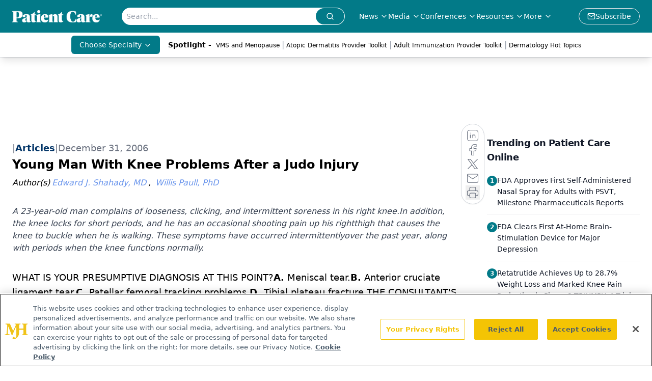

--- FILE ---
content_type: text/html; charset=utf-8
request_url: https://www.google.com/recaptcha/api2/aframe
body_size: 182
content:
<!DOCTYPE HTML><html><head><meta http-equiv="content-type" content="text/html; charset=UTF-8"></head><body><script nonce="Zk-ufzp5nd1zA14DeJg5-Q">/** Anti-fraud and anti-abuse applications only. See google.com/recaptcha */ try{var clients={'sodar':'https://pagead2.googlesyndication.com/pagead/sodar?'};window.addEventListener("message",function(a){try{if(a.source===window.parent){var b=JSON.parse(a.data);var c=clients[b['id']];if(c){var d=document.createElement('img');d.src=c+b['params']+'&rc='+(localStorage.getItem("rc::a")?sessionStorage.getItem("rc::b"):"");window.document.body.appendChild(d);sessionStorage.setItem("rc::e",parseInt(sessionStorage.getItem("rc::e")||0)+1);localStorage.setItem("rc::h",'1765816663075');}}}catch(b){}});window.parent.postMessage("_grecaptcha_ready", "*");}catch(b){}</script></body></html>

--- FILE ---
content_type: application/javascript
request_url: https://api.lightboxcdn.com/z9gd/43403/www.patientcareonline.com/jsonp/z?cb=1765816653084&dre=l&callback=jQuery1124015936695689055047_1765816653066&_=1765816653067
body_size: 1016
content:
jQuery1124015936695689055047_1765816653066({"dre":"l","success":true,"response":"[base64]"});